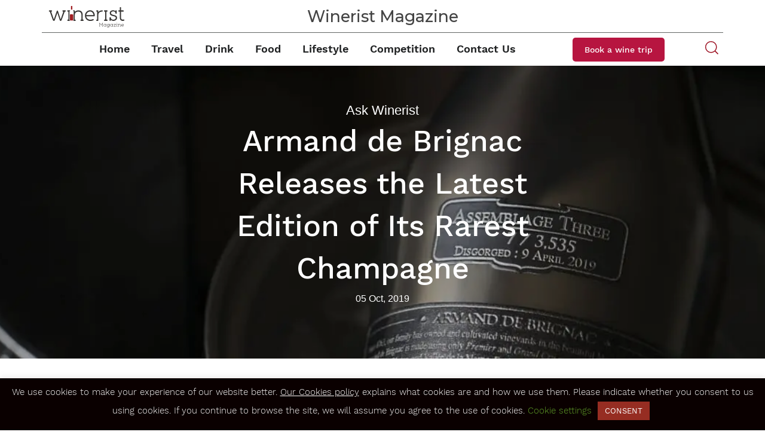

--- FILE ---
content_type: text/html; charset=UTF-8
request_url: https://magazine.winerist.com/armand-de-brignac-releases-the-latest-edition-of-its-rarest-champagne/
body_size: 14171
content:



<!doctype html>
<html lang="en-GB" class="no-js">
	<head>
		<meta charset="utf-8">
		<title>Armand de Brignac Releases the Latest Edition of Its Rarest Champagne - Winerist Magazine : Winerist Magazine</title>

		<!-- Google tag (gtag.js) -->
		<script async src="https://www.googletagmanager.com/gtag/js?id=G-L81V7QDXJJ"></script>
		<script>
          window.dataLayer = window.dataLayer || [];
          function gtag(){dataLayer.push(arguments);}
          gtag('js', new Date());

          gtag('config', 'G-L81V7QDXJJ');
		</script>

        <link href="https://magazine.winerist.com/wp-content/themes/Magazine/img/favicon.ico" rel="shortcut icon">
        <link href="https://magazine.winerist.com/wp-content/themes/Magazine/img/icons/touch.png" rel="apple-touch-icon-precomposed">
        <link rel="stylesheet" href="https://use.fontawesome.com/releases/v5.7.1/css/all.css" integrity="sha384-fnmOCqbTlWIlj8LyTjo7mOUStjsKC4pOpQbqyi7RrhN7udi9RwhKkMHpvLbHG9Sr" crossorigin="anonymous">
		<link rel="preconnect" href="https://fonts.gstatic.com">
		<link href="https://fonts.googleapis.com/css2?family=Montserrat:wght@500&display=swap" rel="stylesheet">
        
		<meta http-equiv="X-UA-Compatible" content="IE=edge,chrome=1">
		<meta name="viewport" content="width=device-width, initial-scale=1.0">

		<meta name='robots' content='index, follow, max-image-preview:large, max-snippet:-1, max-video-preview:-1' />

	<!-- This site is optimized with the Yoast SEO plugin v19.10 - https://yoast.com/wordpress/plugins/seo/ -->
	<link rel="canonical" href="https://magazine.winerist.com/armand-de-brignac-releases-the-latest-edition-of-its-rarest-champagne/" />
	<meta property="og:locale" content="en_GB" />
	<meta property="og:type" content="article" />
	<meta property="og:title" content="Armand de Brignac Releases the Latest Edition of Its Rarest Champagne - Winerist Magazine" />
	<meta property="og:description" content="Jess Lamb" />
	<meta property="og:url" content="https://magazine.winerist.com/armand-de-brignac-releases-the-latest-edition-of-its-rarest-champagne/" />
	<meta property="og:site_name" content="Winerist Magazine" />
	<meta property="article:publisher" content="https://www.facebook.com/winerist/" />
	<meta property="article:published_time" content="2019-10-04T21:00:00+00:00" />
	<meta property="article:modified_time" content="2022-12-14T13:15:15+00:00" />
	<meta property="og:image" content="https://magazine.winerist.com/wp-content/uploads/2020/10/118_armand_de_brignac_releases_the_latest_edition_of_its_rarest_champagne_winerist_1.jpg" />
	<meta property="og:image:width" content="1440" />
	<meta property="og:image:height" content="400" />
	<meta property="og:image:type" content="image/jpeg" />
	<meta name="author" content="Winerist" />
	<meta name="twitter:card" content="summary_large_image" />
	<meta name="twitter:creator" content="@TheWinerist" />
	<meta name="twitter:site" content="@TheWinerist" />
	<meta name="twitter:label1" content="Written by" />
	<meta name="twitter:data1" content="Winerist" />
	<meta name="twitter:label2" content="Estimated reading time" />
	<meta name="twitter:data2" content="2 minutes" />
	<script type="application/ld+json" class="yoast-schema-graph">{"@context":"https://schema.org","@graph":[{"@type":"Article","@id":"https://magazine.winerist.com/armand-de-brignac-releases-the-latest-edition-of-its-rarest-champagne/#article","isPartOf":{"@id":"https://magazine.winerist.com/armand-de-brignac-releases-the-latest-edition-of-its-rarest-champagne/"},"author":{"name":"Winerist","@id":"https://magazine.winerist.com/#/schema/person/25a51e476252e48eac58f22b3abcb414"},"headline":"Armand de Brignac Releases the Latest Edition of Its Rarest Champagne","datePublished":"2019-10-04T21:00:00+00:00","dateModified":"2022-12-14T13:15:15+00:00","mainEntityOfPage":{"@id":"https://magazine.winerist.com/armand-de-brignac-releases-the-latest-edition-of-its-rarest-champagne/"},"wordCount":410,"publisher":{"@id":"https://magazine.winerist.com/#organization"},"image":{"@id":"https://magazine.winerist.com/armand-de-brignac-releases-the-latest-edition-of-its-rarest-champagne/#primaryimage"},"thumbnailUrl":"https://magazine.winerist.com/wp-content/uploads/2020/10/118_armand_de_brignac_releases_the_latest_edition_of_its_rarest_champagne_winerist_1.jpg","articleSection":["Ask Winerist","Champagne","France","New Products","Wine","Wine Regions"],"inLanguage":"en-GB"},{"@type":"WebPage","@id":"https://magazine.winerist.com/armand-de-brignac-releases-the-latest-edition-of-its-rarest-champagne/","url":"https://magazine.winerist.com/armand-de-brignac-releases-the-latest-edition-of-its-rarest-champagne/","name":"Armand de Brignac Releases the Latest Edition of Its Rarest Champagne - Winerist Magazine","isPartOf":{"@id":"https://magazine.winerist.com/#website"},"primaryImageOfPage":{"@id":"https://magazine.winerist.com/armand-de-brignac-releases-the-latest-edition-of-its-rarest-champagne/#primaryimage"},"image":{"@id":"https://magazine.winerist.com/armand-de-brignac-releases-the-latest-edition-of-its-rarest-champagne/#primaryimage"},"thumbnailUrl":"https://magazine.winerist.com/wp-content/uploads/2020/10/118_armand_de_brignac_releases_the_latest_edition_of_its_rarest_champagne_winerist_1.jpg","datePublished":"2019-10-04T21:00:00+00:00","dateModified":"2022-12-14T13:15:15+00:00","breadcrumb":{"@id":"https://magazine.winerist.com/armand-de-brignac-releases-the-latest-edition-of-its-rarest-champagne/#breadcrumb"},"inLanguage":"en-GB","potentialAction":[{"@type":"ReadAction","target":["https://magazine.winerist.com/armand-de-brignac-releases-the-latest-edition-of-its-rarest-champagne/"]}]},{"@type":"ImageObject","inLanguage":"en-GB","@id":"https://magazine.winerist.com/armand-de-brignac-releases-the-latest-edition-of-its-rarest-champagne/#primaryimage","url":"https://magazine.winerist.com/wp-content/uploads/2020/10/118_armand_de_brignac_releases_the_latest_edition_of_its_rarest_champagne_winerist_1.jpg","contentUrl":"https://magazine.winerist.com/wp-content/uploads/2020/10/118_armand_de_brignac_releases_the_latest_edition_of_its_rarest_champagne_winerist_1.jpg","width":1440,"height":400},{"@type":"BreadcrumbList","@id":"https://magazine.winerist.com/armand-de-brignac-releases-the-latest-edition-of-its-rarest-champagne/#breadcrumb","itemListElement":[{"@type":"ListItem","position":1,"name":"Home","item":"https://magazine.winerist.com/"},{"@type":"ListItem","position":2,"name":"Armand de Brignac Releases the Latest Edition of Its Rarest Champagne"}]},{"@type":"WebSite","@id":"https://magazine.winerist.com/#website","url":"https://magazine.winerist.com/","name":"Winerist Magazine","description":"","publisher":{"@id":"https://magazine.winerist.com/#organization"},"potentialAction":[{"@type":"SearchAction","target":{"@type":"EntryPoint","urlTemplate":"https://magazine.winerist.com/?s={search_term_string}"},"query-input":"required name=search_term_string"}],"inLanguage":"en-GB"},{"@type":"Organization","@id":"https://magazine.winerist.com/#organization","name":"Winerist Magazine","url":"https://magazine.winerist.com/","logo":{"@type":"ImageObject","inLanguage":"en-GB","@id":"https://magazine.winerist.com/#/schema/logo/image/","url":"https://magazine.winerist.com/wp-content/uploads/2020/10/winerist_logo.png","contentUrl":"https://magazine.winerist.com/wp-content/uploads/2020/10/winerist_logo.png","width":348,"height":97,"caption":"Winerist Magazine"},"image":{"@id":"https://magazine.winerist.com/#/schema/logo/image/"},"sameAs":["https://www.instagram.com/winerist/","https://www.linkedin.com/company/winerist/","https://www.youtube.com/channel/UCxFIqkY9PFRRRre7coHUk_g","https://www.facebook.com/winerist/","https://twitter.com/TheWinerist"]},{"@type":"Person","@id":"https://magazine.winerist.com/#/schema/person/25a51e476252e48eac58f22b3abcb414","name":"Winerist","image":{"@type":"ImageObject","inLanguage":"en-GB","@id":"https://magazine.winerist.com/#/schema/person/image/","url":"https://magazine.winerist.com/wp-content/wphb-cache/gravatar/a52/a524c49b90db703d1d84c4021e52e815x96.jpg","contentUrl":"https://magazine.winerist.com/wp-content/wphb-cache/gravatar/a52/a524c49b90db703d1d84c4021e52e815x96.jpg","caption":"Winerist"},"sameAs":["https://winerist.com"]}]}</script>
	<!-- / Yoast SEO plugin. -->


<link rel='dns-prefetch' href='//static.addtoany.com' />
<script type="text/javascript">
window._wpemojiSettings = {"baseUrl":"https:\/\/s.w.org\/images\/core\/emoji\/14.0.0\/72x72\/","ext":".png","svgUrl":"https:\/\/s.w.org\/images\/core\/emoji\/14.0.0\/svg\/","svgExt":".svg","source":{"concatemoji":"https:\/\/magazine.winerist.com\/wp-includes\/js\/wp-emoji-release.min.js?ver=6.1.1"}};
/*! This file is auto-generated */
!function(e,a,t){var n,r,o,i=a.createElement("canvas"),p=i.getContext&&i.getContext("2d");function s(e,t){var a=String.fromCharCode,e=(p.clearRect(0,0,i.width,i.height),p.fillText(a.apply(this,e),0,0),i.toDataURL());return p.clearRect(0,0,i.width,i.height),p.fillText(a.apply(this,t),0,0),e===i.toDataURL()}function c(e){var t=a.createElement("script");t.src=e,t.defer=t.type="text/javascript",a.getElementsByTagName("head")[0].appendChild(t)}for(o=Array("flag","emoji"),t.supports={everything:!0,everythingExceptFlag:!0},r=0;r<o.length;r++)t.supports[o[r]]=function(e){if(p&&p.fillText)switch(p.textBaseline="top",p.font="600 32px Arial",e){case"flag":return s([127987,65039,8205,9895,65039],[127987,65039,8203,9895,65039])?!1:!s([55356,56826,55356,56819],[55356,56826,8203,55356,56819])&&!s([55356,57332,56128,56423,56128,56418,56128,56421,56128,56430,56128,56423,56128,56447],[55356,57332,8203,56128,56423,8203,56128,56418,8203,56128,56421,8203,56128,56430,8203,56128,56423,8203,56128,56447]);case"emoji":return!s([129777,127995,8205,129778,127999],[129777,127995,8203,129778,127999])}return!1}(o[r]),t.supports.everything=t.supports.everything&&t.supports[o[r]],"flag"!==o[r]&&(t.supports.everythingExceptFlag=t.supports.everythingExceptFlag&&t.supports[o[r]]);t.supports.everythingExceptFlag=t.supports.everythingExceptFlag&&!t.supports.flag,t.DOMReady=!1,t.readyCallback=function(){t.DOMReady=!0},t.supports.everything||(n=function(){t.readyCallback()},a.addEventListener?(a.addEventListener("DOMContentLoaded",n,!1),e.addEventListener("load",n,!1)):(e.attachEvent("onload",n),a.attachEvent("onreadystatechange",function(){"complete"===a.readyState&&t.readyCallback()})),(e=t.source||{}).concatemoji?c(e.concatemoji):e.wpemoji&&e.twemoji&&(c(e.twemoji),c(e.wpemoji)))}(window,document,window._wpemojiSettings);
</script>
<style type="text/css">
img.wp-smiley,
img.emoji {
	display: inline !important;
	border: none !important;
	box-shadow: none !important;
	height: 1em !important;
	width: 1em !important;
	margin: 0 0.07em !important;
	vertical-align: -0.1em !important;
	background: none !important;
	padding: 0 !important;
}
</style>
	<link rel='stylesheet' id='wp-block-library-css' href='https://magazine.winerist.com/wp-includes/css/dist/block-library/style.min.css?ver=6.1.1' media='all' />
<link rel='stylesheet' id='classic-theme-styles-css' href='https://magazine.winerist.com/wp-includes/css/classic-themes.min.css?ver=1' media='all' />
<style id='global-styles-inline-css' type='text/css'>
body{--wp--preset--color--black: #000000;--wp--preset--color--cyan-bluish-gray: #abb8c3;--wp--preset--color--white: #ffffff;--wp--preset--color--pale-pink: #f78da7;--wp--preset--color--vivid-red: #cf2e2e;--wp--preset--color--luminous-vivid-orange: #ff6900;--wp--preset--color--luminous-vivid-amber: #fcb900;--wp--preset--color--light-green-cyan: #7bdcb5;--wp--preset--color--vivid-green-cyan: #00d084;--wp--preset--color--pale-cyan-blue: #8ed1fc;--wp--preset--color--vivid-cyan-blue: #0693e3;--wp--preset--color--vivid-purple: #9b51e0;--wp--preset--gradient--vivid-cyan-blue-to-vivid-purple: linear-gradient(135deg,rgba(6,147,227,1) 0%,rgb(155,81,224) 100%);--wp--preset--gradient--light-green-cyan-to-vivid-green-cyan: linear-gradient(135deg,rgb(122,220,180) 0%,rgb(0,208,130) 100%);--wp--preset--gradient--luminous-vivid-amber-to-luminous-vivid-orange: linear-gradient(135deg,rgba(252,185,0,1) 0%,rgba(255,105,0,1) 100%);--wp--preset--gradient--luminous-vivid-orange-to-vivid-red: linear-gradient(135deg,rgba(255,105,0,1) 0%,rgb(207,46,46) 100%);--wp--preset--gradient--very-light-gray-to-cyan-bluish-gray: linear-gradient(135deg,rgb(238,238,238) 0%,rgb(169,184,195) 100%);--wp--preset--gradient--cool-to-warm-spectrum: linear-gradient(135deg,rgb(74,234,220) 0%,rgb(151,120,209) 20%,rgb(207,42,186) 40%,rgb(238,44,130) 60%,rgb(251,105,98) 80%,rgb(254,248,76) 100%);--wp--preset--gradient--blush-light-purple: linear-gradient(135deg,rgb(255,206,236) 0%,rgb(152,150,240) 100%);--wp--preset--gradient--blush-bordeaux: linear-gradient(135deg,rgb(254,205,165) 0%,rgb(254,45,45) 50%,rgb(107,0,62) 100%);--wp--preset--gradient--luminous-dusk: linear-gradient(135deg,rgb(255,203,112) 0%,rgb(199,81,192) 50%,rgb(65,88,208) 100%);--wp--preset--gradient--pale-ocean: linear-gradient(135deg,rgb(255,245,203) 0%,rgb(182,227,212) 50%,rgb(51,167,181) 100%);--wp--preset--gradient--electric-grass: linear-gradient(135deg,rgb(202,248,128) 0%,rgb(113,206,126) 100%);--wp--preset--gradient--midnight: linear-gradient(135deg,rgb(2,3,129) 0%,rgb(40,116,252) 100%);--wp--preset--duotone--dark-grayscale: url('#wp-duotone-dark-grayscale');--wp--preset--duotone--grayscale: url('#wp-duotone-grayscale');--wp--preset--duotone--purple-yellow: url('#wp-duotone-purple-yellow');--wp--preset--duotone--blue-red: url('#wp-duotone-blue-red');--wp--preset--duotone--midnight: url('#wp-duotone-midnight');--wp--preset--duotone--magenta-yellow: url('#wp-duotone-magenta-yellow');--wp--preset--duotone--purple-green: url('#wp-duotone-purple-green');--wp--preset--duotone--blue-orange: url('#wp-duotone-blue-orange');--wp--preset--font-size--small: 13px;--wp--preset--font-size--medium: 20px;--wp--preset--font-size--large: 36px;--wp--preset--font-size--x-large: 42px;--wp--preset--spacing--20: 0.44rem;--wp--preset--spacing--30: 0.67rem;--wp--preset--spacing--40: 1rem;--wp--preset--spacing--50: 1.5rem;--wp--preset--spacing--60: 2.25rem;--wp--preset--spacing--70: 3.38rem;--wp--preset--spacing--80: 5.06rem;}:where(.is-layout-flex){gap: 0.5em;}body .is-layout-flow > .alignleft{float: left;margin-inline-start: 0;margin-inline-end: 2em;}body .is-layout-flow > .alignright{float: right;margin-inline-start: 2em;margin-inline-end: 0;}body .is-layout-flow > .aligncenter{margin-left: auto !important;margin-right: auto !important;}body .is-layout-constrained > .alignleft{float: left;margin-inline-start: 0;margin-inline-end: 2em;}body .is-layout-constrained > .alignright{float: right;margin-inline-start: 2em;margin-inline-end: 0;}body .is-layout-constrained > .aligncenter{margin-left: auto !important;margin-right: auto !important;}body .is-layout-constrained > :where(:not(.alignleft):not(.alignright):not(.alignfull)){max-width: var(--wp--style--global--content-size);margin-left: auto !important;margin-right: auto !important;}body .is-layout-constrained > .alignwide{max-width: var(--wp--style--global--wide-size);}body .is-layout-flex{display: flex;}body .is-layout-flex{flex-wrap: wrap;align-items: center;}body .is-layout-flex > *{margin: 0;}:where(.wp-block-columns.is-layout-flex){gap: 2em;}.has-black-color{color: var(--wp--preset--color--black) !important;}.has-cyan-bluish-gray-color{color: var(--wp--preset--color--cyan-bluish-gray) !important;}.has-white-color{color: var(--wp--preset--color--white) !important;}.has-pale-pink-color{color: var(--wp--preset--color--pale-pink) !important;}.has-vivid-red-color{color: var(--wp--preset--color--vivid-red) !important;}.has-luminous-vivid-orange-color{color: var(--wp--preset--color--luminous-vivid-orange) !important;}.has-luminous-vivid-amber-color{color: var(--wp--preset--color--luminous-vivid-amber) !important;}.has-light-green-cyan-color{color: var(--wp--preset--color--light-green-cyan) !important;}.has-vivid-green-cyan-color{color: var(--wp--preset--color--vivid-green-cyan) !important;}.has-pale-cyan-blue-color{color: var(--wp--preset--color--pale-cyan-blue) !important;}.has-vivid-cyan-blue-color{color: var(--wp--preset--color--vivid-cyan-blue) !important;}.has-vivid-purple-color{color: var(--wp--preset--color--vivid-purple) !important;}.has-black-background-color{background-color: var(--wp--preset--color--black) !important;}.has-cyan-bluish-gray-background-color{background-color: var(--wp--preset--color--cyan-bluish-gray) !important;}.has-white-background-color{background-color: var(--wp--preset--color--white) !important;}.has-pale-pink-background-color{background-color: var(--wp--preset--color--pale-pink) !important;}.has-vivid-red-background-color{background-color: var(--wp--preset--color--vivid-red) !important;}.has-luminous-vivid-orange-background-color{background-color: var(--wp--preset--color--luminous-vivid-orange) !important;}.has-luminous-vivid-amber-background-color{background-color: var(--wp--preset--color--luminous-vivid-amber) !important;}.has-light-green-cyan-background-color{background-color: var(--wp--preset--color--light-green-cyan) !important;}.has-vivid-green-cyan-background-color{background-color: var(--wp--preset--color--vivid-green-cyan) !important;}.has-pale-cyan-blue-background-color{background-color: var(--wp--preset--color--pale-cyan-blue) !important;}.has-vivid-cyan-blue-background-color{background-color: var(--wp--preset--color--vivid-cyan-blue) !important;}.has-vivid-purple-background-color{background-color: var(--wp--preset--color--vivid-purple) !important;}.has-black-border-color{border-color: var(--wp--preset--color--black) !important;}.has-cyan-bluish-gray-border-color{border-color: var(--wp--preset--color--cyan-bluish-gray) !important;}.has-white-border-color{border-color: var(--wp--preset--color--white) !important;}.has-pale-pink-border-color{border-color: var(--wp--preset--color--pale-pink) !important;}.has-vivid-red-border-color{border-color: var(--wp--preset--color--vivid-red) !important;}.has-luminous-vivid-orange-border-color{border-color: var(--wp--preset--color--luminous-vivid-orange) !important;}.has-luminous-vivid-amber-border-color{border-color: var(--wp--preset--color--luminous-vivid-amber) !important;}.has-light-green-cyan-border-color{border-color: var(--wp--preset--color--light-green-cyan) !important;}.has-vivid-green-cyan-border-color{border-color: var(--wp--preset--color--vivid-green-cyan) !important;}.has-pale-cyan-blue-border-color{border-color: var(--wp--preset--color--pale-cyan-blue) !important;}.has-vivid-cyan-blue-border-color{border-color: var(--wp--preset--color--vivid-cyan-blue) !important;}.has-vivid-purple-border-color{border-color: var(--wp--preset--color--vivid-purple) !important;}.has-vivid-cyan-blue-to-vivid-purple-gradient-background{background: var(--wp--preset--gradient--vivid-cyan-blue-to-vivid-purple) !important;}.has-light-green-cyan-to-vivid-green-cyan-gradient-background{background: var(--wp--preset--gradient--light-green-cyan-to-vivid-green-cyan) !important;}.has-luminous-vivid-amber-to-luminous-vivid-orange-gradient-background{background: var(--wp--preset--gradient--luminous-vivid-amber-to-luminous-vivid-orange) !important;}.has-luminous-vivid-orange-to-vivid-red-gradient-background{background: var(--wp--preset--gradient--luminous-vivid-orange-to-vivid-red) !important;}.has-very-light-gray-to-cyan-bluish-gray-gradient-background{background: var(--wp--preset--gradient--very-light-gray-to-cyan-bluish-gray) !important;}.has-cool-to-warm-spectrum-gradient-background{background: var(--wp--preset--gradient--cool-to-warm-spectrum) !important;}.has-blush-light-purple-gradient-background{background: var(--wp--preset--gradient--blush-light-purple) !important;}.has-blush-bordeaux-gradient-background{background: var(--wp--preset--gradient--blush-bordeaux) !important;}.has-luminous-dusk-gradient-background{background: var(--wp--preset--gradient--luminous-dusk) !important;}.has-pale-ocean-gradient-background{background: var(--wp--preset--gradient--pale-ocean) !important;}.has-electric-grass-gradient-background{background: var(--wp--preset--gradient--electric-grass) !important;}.has-midnight-gradient-background{background: var(--wp--preset--gradient--midnight) !important;}.has-small-font-size{font-size: var(--wp--preset--font-size--small) !important;}.has-medium-font-size{font-size: var(--wp--preset--font-size--medium) !important;}.has-large-font-size{font-size: var(--wp--preset--font-size--large) !important;}.has-x-large-font-size{font-size: var(--wp--preset--font-size--x-large) !important;}
.wp-block-navigation a:where(:not(.wp-element-button)){color: inherit;}
:where(.wp-block-columns.is-layout-flex){gap: 2em;}
.wp-block-pullquote{font-size: 1.5em;line-height: 1.6;}
</style>
<link rel='stylesheet' id='cookie-law-info-css' href='https://magazine.winerist.com/wp-content/plugins/cookie-law-info/legacy/public/css/cookie-law-info-public.css?ver=3.0.5' media='all' />
<link rel='stylesheet' id='cookie-law-info-gdpr-css' href='https://magazine.winerist.com/wp-content/plugins/cookie-law-info/legacy/public/css/cookie-law-info-gdpr.css?ver=3.0.5' media='all' />
<link rel='stylesheet' id='dashicons-css' href='https://magazine.winerist.com/wp-includes/css/dashicons.min.css?ver=6.1.1' media='all' />
<link rel='stylesheet' id='mmenu-css' href='https://magazine.winerist.com/wp-content/plugins/mmenu/css/mmenu.css?ver=7' media='all' />
<link rel='stylesheet' id='simple-banner-style-css' href='https://magazine.winerist.com/wp-content/plugins/simple-banner/simple-banner.css?ver=2.17.3' media='all' />
<link rel='stylesheet' id='wmpci-public-style-css' href='https://magazine.winerist.com/wp-content/plugins/wp-modal-popup-with-cookie-integration/assets/css/wmpci-public.css?ver=2.4' media='all' />
<link rel='stylesheet' id='ivory-search-styles-css' href='https://magazine.winerist.com/wp-content/plugins/add-search-to-menu/public/css/ivory-search.min.css?ver=5.4.10' media='all' />
<link rel='stylesheet' id='bootstrap_style-css' href='https://magazine.winerist.com/wp-content/themes/Magazine/css/bootstrap/bootstrap.min.css?ver=1.0' media='all' />
<link rel='stylesheet' id='bootstrap-utilities-css' href='https://magazine.winerist.com/wp-content/themes/Magazine/css/bootstrap/bootstrap-utilities.min.css?ver=5.0.0-beta2' media='all' />
<link rel='stylesheet' id='magazine-css' href='https://magazine.winerist.com/wp-content/themes/Magazine/style.css?ver=1674814215' media='all' />
<link rel='stylesheet' id='slider_style-css' href='https://magazine.winerist.com/wp-content/themes/Magazine/css/slider/flickity.min.css?ver=1.0' media='all' />
<link rel='stylesheet' id='video_style-css' href='https://magazine.winerist.com/wp-content/themes/Magazine/css/slider/slick.css?ver=1.0' media='all' />
<link rel='stylesheet' id='addtoany-css' href='https://magazine.winerist.com/wp-content/plugins/add-to-any/addtoany.min.css?ver=1.16' media='all' />
<link rel='stylesheet' id='forget-about-shortcode-buttons-css' href='https://magazine.winerist.com/wp-content/plugins/forget-about-shortcode-buttons/public/css/button-styles.css?ver=2.1.2' media='all' />
<!--n2css--><script type='text/javascript' src='https://magazine.winerist.com/wp-content/themes/Magazine/js/lib/conditionizr-4.3.0.min.js?ver=4.3.0' id='conditionizr-js'></script>
<script type='text/javascript' src='https://magazine.winerist.com/wp-content/themes/Magazine/js/lib/modernizr-2.7.1.min.js?ver=2.7.1' id='modernizr-js'></script>
<script type='text/javascript' id='addtoany-core-js-before'>
window.a2a_config=window.a2a_config||{};a2a_config.callbacks=[];a2a_config.overlays=[];a2a_config.templates={};a2a_localize = {
	Share: "Share",
	Save: "Save",
	Subscribe: "Subscribe",
	Email: "Email",
	Bookmark: "Bookmark",
	ShowAll: "Show All",
	ShowLess: "Show less",
	FindServices: "Find service(s)",
	FindAnyServiceToAddTo: "Instantly find any service to add to",
	PoweredBy: "Powered by",
	ShareViaEmail: "Share via email",
	SubscribeViaEmail: "Subscribe via email",
	BookmarkInYourBrowser: "Bookmark in your browser",
	BookmarkInstructions: "Press Ctrl+D or \u2318+D to bookmark this page",
	AddToYourFavorites: "Add to your favourites",
	SendFromWebOrProgram: "Send from any email address or email program",
	EmailProgram: "Email program",
	More: "More&#8230;",
	ThanksForSharing: "Thanks for sharing!",
	ThanksForFollowing: "Thanks for following!"
};

a2a_config.icon_color="transparent,#363439";
</script>
<script type='text/javascript' async src='https://static.addtoany.com/menu/page.js' id='addtoany-core-js'></script>
<script type='text/javascript' src='https://magazine.winerist.com/wp-includes/js/jquery/jquery.min.js?ver=3.6.1' id='jquery-core-js'></script>
<script type='text/javascript' src='https://magazine.winerist.com/wp-includes/js/jquery/jquery-migrate.min.js?ver=3.3.2' id='jquery-migrate-js'></script>
<script type='text/javascript' async src='https://magazine.winerist.com/wp-content/plugins/add-to-any/addtoany.min.js?ver=1.1' id='addtoany-jquery-js'></script>
<script type='text/javascript' id='cookie-law-info-js-extra'>
/* <![CDATA[ */
var Cli_Data = {"nn_cookie_ids":[],"cookielist":[],"non_necessary_cookies":[],"ccpaEnabled":"","ccpaRegionBased":"","ccpaBarEnabled":"","strictlyEnabled":["necessary","obligatoire"],"ccpaType":"gdpr","js_blocking":"","custom_integration":"","triggerDomRefresh":"","secure_cookies":""};
var cli_cookiebar_settings = {"animate_speed_hide":"500","animate_speed_show":"500","background":"#0a0000","border":"#b1a6a6c2","border_on":"","button_1_button_colour":"#962d22","button_1_button_hover":"#78241b","button_1_link_colour":"#fff","button_1_as_button":"1","button_1_new_win":"","button_2_button_colour":"#333","button_2_button_hover":"#292929","button_2_link_colour":"#444","button_2_as_button":"","button_2_hidebar":"","button_3_button_colour":"#000","button_3_button_hover":"#000000","button_3_link_colour":"#fff","button_3_as_button":"1","button_3_new_win":"","button_4_button_colour":"#000","button_4_button_hover":"#000000","button_4_link_colour":"#62a329","button_4_as_button":"","button_7_button_colour":"#61a229","button_7_button_hover":"#4e8221","button_7_link_colour":"#fff","button_7_as_button":"1","button_7_new_win":"","font_family":"inherit","header_fix":"","notify_animate_hide":"1","notify_animate_show":"","notify_div_id":"#cookie-law-info-bar","notify_position_horizontal":"right","notify_position_vertical":"bottom","scroll_close":"","scroll_close_reload":"","accept_close_reload":"","reject_close_reload":"","showagain_tab":"1","showagain_background":"#fff","showagain_border":"#000","showagain_div_id":"#cookie-law-info-again","showagain_x_position":"100px","text":"#ffffff","show_once_yn":"","show_once":"10000","logging_on":"","as_popup":"","popup_overlay":"1","bar_heading_text":"","cookie_bar_as":"banner","popup_showagain_position":"bottom-right","widget_position":"left"};
var log_object = {"ajax_url":"https:\/\/magazine.winerist.com\/wp-admin\/admin-ajax.php"};
/* ]]> */
</script>
<script type='text/javascript' src='https://magazine.winerist.com/wp-content/plugins/cookie-law-info/legacy/public/js/cookie-law-info-public.js?ver=3.0.5' id='cookie-law-info-js'></script>
<script type='text/javascript' src='https://magazine.winerist.com/wp-content/plugins/mmenu/js/mmenu.js?ver=7' id='mmenu-js'></script>
<script type='text/javascript' id='simple-banner-script-js-before'>
const simpleBannerScriptParams = {"version":"2.17.3","hide_simple_banner":false,"simple_banner_prepend_element":false,"simple_banner_position":false,"header_margin":false,"header_padding":false,"simple_banner_z_index":false,"simple_banner_text":false,"pro_version_enabled":false,"disabled_on_current_page":false,"debug_mode":false,"id":7981,"disabled_pages_array":[],"is_current_page_a_post":true,"disabled_on_posts":false,"simple_banner_disabled_page_paths":false,"simple_banner_font_size":false,"simple_banner_color":false,"simple_banner_text_color":false,"simple_banner_link_color":false,"simple_banner_close_color":false,"simple_banner_custom_css":false,"simple_banner_scrolling_custom_css":false,"simple_banner_text_custom_css":false,"simple_banner_button_css":false,"site_custom_css":false,"keep_site_custom_css":false,"site_custom_js":false,"keep_site_custom_js":false,"wp_body_open_enabled":false,"wp_body_open":true,"close_button_enabled":false,"close_button_expiration":false,"close_button_cookie_set":false,"current_date":{"date":"2026-01-18 09:21:55.738432","timezone_type":3,"timezone":"UTC"},"start_date":{"date":"2026-01-18 09:21:55.738448","timezone_type":3,"timezone":"UTC"},"end_date":{"date":"2026-01-18 09:21:55.738454","timezone_type":3,"timezone":"UTC"},"simple_banner_start_after_date":false,"simple_banner_remove_after_date":false,"simple_banner_insert_inside_element":false}
</script>
<script type='text/javascript' src='https://magazine.winerist.com/wp-content/plugins/simple-banner/simple-banner.js?ver=2.17.3' id='simple-banner-script-js'></script>
<link rel="https://api.w.org/" href="https://magazine.winerist.com/wp-json/" /><link rel="alternate" type="application/json" href="https://magazine.winerist.com/wp-json/wp/v2/posts/7981" /><link rel="alternate" type="application/json+oembed" href="https://magazine.winerist.com/wp-json/oembed/1.0/embed?url=https%3A%2F%2Fmagazine.winerist.com%2Farmand-de-brignac-releases-the-latest-edition-of-its-rarest-champagne%2F" />
<link rel="alternate" type="text/xml+oembed" href="https://magazine.winerist.com/wp-json/oembed/1.0/embed?url=https%3A%2F%2Fmagazine.winerist.com%2Farmand-de-brignac-releases-the-latest-edition-of-its-rarest-champagne%2F&#038;format=xml" />
<style type="text/css">.simple-banner{background: #024985;}</style><style type="text/css">.simple-banner .simple-banner-text{color: #ffffff;}</style><style type="text/css">.simple-banner .simple-banner-text a{color:#f16521;}</style><style type="text/css">.simple-banner{z-index: 99999;}</style><style id="simple-banner-site-custom-css-dummy" type="text/css"></style><script id="simple-banner-site-custom-js-dummy" type="text/javascript"></script>		<script>
			document.documentElement.className = document.documentElement.className.replace( 'no-js', 'js' );
		</script>
				<style>
			.no-js img.lazyload { display: none; }
			figure.wp-block-image img.lazyloading { min-width: 150px; }
							.lazyload, .lazyloading { opacity: 0; }
				.lazyloaded {
					opacity: 1;
					transition: opacity 400ms;
					transition-delay: 0ms;
				}
					</style>
		<link rel="icon" href="https://magazine.winerist.com/wp-content/uploads/2021/01/cropped-logo-Winerist-32x32.png" sizes="32x32" />
<link rel="icon" href="https://magazine.winerist.com/wp-content/uploads/2021/01/cropped-logo-Winerist-192x192.png" sizes="192x192" />
<link rel="apple-touch-icon" href="https://magazine.winerist.com/wp-content/uploads/2021/01/cropped-logo-Winerist-180x180.png" />
<meta name="msapplication-TileImage" content="https://magazine.winerist.com/wp-content/uploads/2021/01/cropped-logo-Winerist-270x270.png" />
		<style type="text/css" id="wp-custom-css">
			.frm_forms .frm-show-form.competition-form .frm_button_submit {
	background-color: #b71540;
	border-color: transparent;
	color: white;
	transition: all 0.23s ease-in-out;
}

.frm_forms .frm-show-form.competition-form .frm_button_submit:hover,
.frm_forms .frm-show-form.competition-form .frm_button_submit:active,
.frm_forms .frm-show-form.competition-form .frm_button_submit:focus {
	background-color: #b71540;
	background-color: #b71540d5;
	border-color: transparent;
	color: white;
	outline: 0
}


.faustino-competition .custom-checkbox input[type="checkbox"] {
	width: 20px;
	height: 20px;
	vertical-align: middle;
}

.faustino-competition .custom-checkbox input[type="checkbox"] + label {
	font-size: 1.5rem
}

.faustino-competition .gfield_label {
	color: #444;
}

.category-competitions .banner > .container {
	z-index: 1;
}		</style>
		        <link rel="stylesheet" href="https://magazine.winerist.com/wp-content/themes/Magazine/css/responsive.css">
		<script>
        conditionizr.config({
            assets: 'https://magazine.winerist.com/wp-content/themes/Magazine',
            tests: {}
        });
        </script>

	</head>
	<body class="post-template-default single single-post postid-7981 single-format-standard Magazine armand-de-brignac-releases-the-latest-edition-of-its-rarest-champagne">
		<header class="header clear" role="banner">
        
            <div class="menu-fixed">
	            <div class="container d-none d-md-block">
		            <div class="magazine-site-title">
			            <a href="https://magazine.winerist.com">Winerist Magazine</a>
		            </div>
	            </div>
                <div class="container container__menu">
                    <a id="menu-mobile" href="#my-menu"><i class="fas fa-bars"></i></a>
                    <div class="logo--link">
	                    <a href="/">
		                    <img  alt="logo" width="150" height="42" data-src="https://magazine.winerist.com/wp-content/themes/Magazine/img/Winerist-Magazine.svg" class="lazyload" src="[data-uri]" /><noscript><img src="https://magazine.winerist.com/wp-content/themes/Magazine/img/Winerist-Magazine.svg" alt="logo" width="150" height="42" /></noscript>
	                    </a>
                    </div>
                    <nav class="nav-header-menu nav" role="navigation">
                        <ul id="menu-header-menu" class="header-menu"><li id="menu-item-18248" class="menu-item menu-item-type-custom menu-item-object-custom menu-item-18248"><a href="/">Home</a></li>
<li id="menu-item-26" class="menu-item menu-item-type-custom menu-item-object-custom menu-item-has-children menu-item-26"><a href="/travel">Travel</a>
<ul class="sub-menu">
	<li id="menu-item-13152" class="menu-item menu-item-type-taxonomy menu-item-object-category menu-item-13152"><a href="https://magazine.winerist.com/./travel-guides/">Travel Guides</a></li>
	<li id="menu-item-13153" class="menu-item menu-item-type-taxonomy menu-item-object-category menu-item-13153"><a href="https://magazine.winerist.com/./around-the-world/">Around The World</a></li>
</ul>
</li>
<li id="menu-item-27" class="menu-item menu-item-type-custom menu-item-object-custom menu-item-has-children menu-item-27"><a href="/drink">Drink</a>
<ul class="sub-menu">
	<li id="menu-item-162" class="menu-item menu-item-type-custom menu-item-object-custom menu-item-162"><a href="/wine">Wine</a></li>
	<li id="menu-item-163" class="menu-item menu-item-type-custom menu-item-object-custom menu-item-163"><a href="/spirits">Spirits</a></li>
	<li id="menu-item-161" class="menu-item menu-item-type-custom menu-item-object-custom menu-item-161"><a href="/beer">Beer</a></li>
</ul>
</li>
<li id="menu-item-28" class="menu-item menu-item-type-custom menu-item-object-custom menu-item-28"><a href="/food">Food</a></li>
<li id="menu-item-29" class="menu-item menu-item-type-custom menu-item-object-custom menu-item-29"><a href="/lifestyle">Lifestyle</a></li>
<li id="menu-item-38" class="menu-item menu-item-type-custom menu-item-object-custom menu-item-38"><a href="/competitions">Competition</a></li>
<li id="menu-item-2154" class="menu-item menu-item-type-custom menu-item-object-custom menu-item-has-children menu-item-2154"><a href="https://www.winerist.com/contact-us">Contact Us</a>
<ul class="sub-menu">
	<li id="menu-item-31" class="menu-item menu-item-type-custom menu-item-object-custom menu-item-31"><a href="https://www.winerist.com/about-us">Advertise with us</a></li>
	<li id="menu-item-32" class="menu-item menu-item-type-custom menu-item-object-custom menu-item-32"><a href="https://www.winerist.com/about-us">Write for us</a></li>
	<li id="menu-item-33" class="menu-item menu-item-type-custom menu-item-object-custom menu-item-has-children menu-item-33"><a href="https://go.winerist.com/">List your products</a>
	<ul class="sub-menu">
		<li id="menu-item-34" class="menu-item menu-item-type-custom menu-item-object-custom menu-item-34"><a href="https://go.winerist.com/">List your Winery</a></li>
		<li id="menu-item-35" class="menu-item menu-item-type-custom menu-item-object-custom menu-item-35"><a href="https://go.winerist.com/">List your Hotel</a></li>
		<li id="menu-item-36" class="menu-item menu-item-type-custom menu-item-object-custom menu-item-36"><a href="https://go.winerist.com/">List your Tours</a></li>
	</ul>
</li>
	<li id="menu-item-37" class="menu-item menu-item-type-custom menu-item-object-custom menu-item-37"><a href="https://www.winerist.com/general/bespoke">Book a bespoke trip</a></li>
</ul>
</li>
</ul>

                    </nav>
                    <a href="https://winerist.com" class="button--trip">Book a wine trip</a>
                    <button id="search-input-on" class="search-button" style="">
                        <svg width="26" height="26" viewBox="0 0 20 20" xmlns="http://www.w3.org/2000/svg">
                            <circle fill="none" stroke="#99091b" 	stroke-width="1.1" cx="9" cy="9" r="7"></circle>
                            <path fill="none" stroke="#99091b" stroke-width="1.1" d="M14,14 L18,18 L14,14 Z"></path>
                        </svg>
                    </button>
                    <!-- search -->
<div id="search-form">
    <div class="search-item">
        <form class="search" method="get" action="https://magazine.winerist.com" role="search">
            <div class="container search-container">
                <span class="search-icon"><svg width="26" height="26" viewBox="0 0 20 20" xmlns="http://www.w3.org/2000/svg"> <circle fill="none" stroke="#fff" stroke-width="1.1" cx="9" cy="9" r="7"></circle> <path fill="none" stroke="#fff" stroke-width="1.1" d="M14,14 L18,18 L14,14 Z"></path></svg></span>
                <input class="search-input" type="search" name="s" placeholder="What are you looking for?">
                <button class="search-submit" type="submit" role="button"><svg width="40" height="40" viewBox="0 0 20 20" xmlns="http://www.w3.org/2000/svg"> <polyline fill="none" stroke="#fff" points="10 5 15 9.5 10 14"></polyline> <line fill="none" stroke="#fff" x1="4" y1="9.5" x2="15" y2="9.5"></line></svg></button>
            </div>
        </form>
    </div>
</div>
<!-- /search -->
                </div>
            </div>
		</header>
<main role="main">
                        <section class="section-hero">
                <style>
                    .section-hero > .image-top {
                        background: url(https://magazine.winerist.com/wp-content/uploads/2020/10/118_armand_de_brignac_releases_the_latest_edition_of_its_rarest_champagne_winerist_1.jpg);
                    }

                                    </style>
                <div class="image-top first_post">
                    <div class="image-top-title">
                        <span class="nav-cell--category">
                            Ask Winerist                        </span>
                        <h1>Armand de Brignac Releases the Latest Edition of Its Rarest Champagne</h1>
                        <p class="slide__date m-sm-auto">
                            <small class="slide__date--date">05 Oct, 2019</small>
                        </p>
                    </div>
                </div>
            </section>
                
    
    <div class="container post-content">
        <div class="row">
            <div class="col-md-12 col-sm-12">
                                    <div class="content">
                                                    <div class="uk-container uk-container-small article-content">
<div uk-grid>
<div class="uk-width-expand">
<p style="text-align: justify;">There are few champagnes more luxurious and exclusive than Champagne Armand de Brignac &ndash; which is unsurprising when you consider that the brand is owned by none other than Shawn Carter, otherwise known as Jay-Z! One of the many drinks brands now owned and endorsed by A-listers, Armand de Brignac is truly a superstar in its own right, with a range of high quality prestige and ultra-prestige cuv&eacute;es produced each year in such limited numbers that this has become one of the most sought after Champagne brands in the world.&nbsp;</p>
<p style="text-align: justify;">The Winerist team were therefore very honoured to be invited to Harrods recently for an exclusive tasting of the house&rsquo;s latest release, the ultra-prestige Blanc de Noirs Assemblage Three (A3). This is the third issue of the house&rsquo;s iconic Blanc de Noirs blend (Blanc de Noirs champagne is dominated by the Pinot Noir grape), following on from two incredibly successful prior releases; the first ever release of this cuv&eacute;e was awarded #1 Blanc de Noirs Champagne in the world in 2016!&nbsp;</p>
<h2 style="text-align: justify;">Armand de Brignac Blanc De Noirs Assemblage Three &ndash; Tasting Notes&nbsp;</h2>
<p style="text-align: justify;"><img decoding="async" alt="Armand de Brignac Releases the Latest Edition of Its Rarest Champagne, Winerist" height="500"  title="Armand de Brignac Releases the Latest Edition of Its Rarest Champagne, Winerist" width="1000" data-src="https://magazine.winerist.com/images/uploads/Armand_de_Brignac_Releases_the_Latest_Edition_of_Its_Rarest_Champagne,_Winerist_2.jpg" class="lazyload" src="[data-uri]"><noscript><img decoding="async" alt="Armand de Brignac Releases the Latest Edition of Its Rarest Champagne, Winerist" height="500" src="https://magazine.winerist.com/images/uploads/Armand_de_Brignac_Releases_the_Latest_Edition_of_Its_Rarest_Champagne,_Winerist_2.jpg" title="Armand de Brignac Releases the Latest Edition of Its Rarest Champagne, Winerist" width="1000"></noscript></p>
<p style="text-align: justify;">We were treated to a superb tasting by the Champagne house and are very pleased to report that this cuv&eacute;e more than lives up to expectations. With some of the very highest quality grapes from prestigious sites such as Bouzy and Chigny-les-Roses, this 100% Pinot Noir champagne is a fruity delight.&nbsp;</p>
<p style="text-align: justify;">Fragrant and fruity, this wine has an exuberant nose of fresh strawberries, red cherry and some delicious aged notes of butter and vanilla cream &hellip; bright, bouncy bubbles give a vibrant texture with fabulously opulent notes of white blossom, blackberry tart and sugared almonds adding depth and complexity. It&rsquo; powerful and complex, with an impressive depth and weight that makes it so much more than an aperitif &ndash; pair with creamy chicken dishes or a hint of spice such as a Moroccan tagine.</p>
<p style="text-align: justify;">In true exclusive Armand de Brignac style, there are only 3,535 individually numbered and hand-finished bottles of the Assemblage Three available in the world. So, if you want to be amongst one of a tiny number of very lucky drinkers, there are limited quantities available for purchase at Harrods at &pound;1,095 for a 750ml bottle.</p>
<p style="text-align: justify;"><i>If you enjoyed this article, then why not read <a href="https://www.winerist.com/country/france/wine-region/champagne" target="_blank" rel="noopener noreferrer">Chef&#8217;s Sven-Hanson Britt experience at Armand de Brignac</a>?</i></p>
</div></div>
</p></div>
<div class="uk-container uk-container-small article-content">                                </div>
<div class="uk-container uk-container-small article-content">
<div uk-grid>
<div class="uk-width-expand article-text"></div>
</p></div>
</p></div>
                            <p class="content-tags"></p>
                                            </div>

                                        </div>

        </div>
		    </div>
</main>

			<footer>
                <section class="newsletter">
                    <div class="container">

                           <div class="col-sm-6 newsletter__form">
                                <div class="container">
                                    <div class="row">
                                        <div class="col-sm-4 newsletter__form-title">
                                            <span>Join our newsletter</span>
                                        </div>
                                        <div class="col-sm-8">
                                            <script>(function() {
	window.mc4wp = window.mc4wp || {
		listeners: [],
		forms: {
			on: function(evt, cb) {
				window.mc4wp.listeners.push(
					{
						event   : evt,
						callback: cb
					}
				);
			}
		}
	}
})();
</script><!-- Mailchimp for WordPress v4.8.11 - https://wordpress.org/plugins/mailchimp-for-wp/ --><form id="mc4wp-form-1" class="mc4wp-form mc4wp-form-3624" method="post" data-id="3624" data-name="Magazine sing up" ><div class="mc4wp-form-fields"><input type="email" name="EMAIL" placeholder="Your email address" required />
<input type="submit" class="submit value="Subscribe" /></div><label style="display: none !important;">Leave this field empty if you're human: <input type="text" name="_mc4wp_honeypot" value="" tabindex="-1" autocomplete="off" /></label><input type="hidden" name="_mc4wp_timestamp" value="1768728115" /><input type="hidden" name="_mc4wp_form_id" value="3624" /><input type="hidden" name="_mc4wp_form_element_id" value="mc4wp-form-1" /><div class="mc4wp-response"></div></form><!-- / Mailchimp for WordPress Plugin -->                                        </div>
                                    </div>
                                </div>
                            </div>
                            <div class="col-md-6 newsletter__form">
                                <div class="container">
                                    <div class="row">
                                        <div class="col-sm-4 newsletter__social-title">
                                            <span>Social Media</span>
                                        </div>
                                        <div class="col-sm-8">
                                            <ul class="social-menu">
                                                <li>
                                                    <a class="facebook" href="https://www.facebook.com/winerist/"><i class="fab fa-facebook-square"></i></a>
                                                </li>
                                                <li>
                                                    <a class="twitter" href="https://twitter.com/TheWinerist"><i class="fab fa-twitter"></i></a>
                                                </li>
                                                <li>
                                                    <a class="youtube" href="https://www.youtube.com/channel/UCxFIqkY9PFRRRre7coHUk_g"><i class="fab fa-youtube"></i></a>
                                                </li>
                                                <li>
                                                    <a class="instagram" href="https://www.instagram.com/winerist/"><i class="fab fa-instagram"></i></a>
                                                </li>
                                            </ul>
                                        </div>
                                    </div>
                                </div>
                            </div>
                        
                    </div>
                </section>
                <hr>
                <section class="copyright">
                    <div class="container">
                        <div class="row">
                            <div class="col-sm-3 col-4">
                                <ul id="menu-footer-menu-1" class="footer-menu-1 footer-menu"><li id="menu-item-130" class="menu-item menu-item-type-custom menu-item-object-custom menu-item-130"><a href="https://www.winerist.com/about-us">About us</a></li>
<li id="menu-item-131" class="menu-item menu-item-type-custom menu-item-object-custom menu-item-131"><a href="https://www.winerist.com/contact-us">Contact us</a></li>
<li id="menu-item-2155" class="menu-item menu-item-type-custom menu-item-object-custom menu-item-2155"><a href="https://www.winerist.com/about-us/press">Press</a></li>
</ul>                            </div>

                            <div class="col-sm-3 col-4">
                                <ul id="menu-footer-menu-2" class="footer-menu-2 footer-menu"><li id="menu-item-136" class="menu-item menu-item-type-custom menu-item-object-custom menu-item-136"><a href="https://www.winerist.com/jobs">Jobs</a></li>
<li id="menu-item-137" class="menu-item menu-item-type-custom menu-item-object-custom menu-item-137"><a href="https://www.winerist.com/faq">FAQ</a></li>
</ul>                            </div>

                            <div class="col-sm-3 col-4">
                                <ul id="menu-footer-menu-3" class="footer-menu-3 footer-menu"><li id="menu-item-2156" class="menu-item menu-item-type-custom menu-item-object-custom menu-item-2156"><a href="https://www.winerist.com/terms-conditions">Terms &#038; Conditions</a></li>
<li id="menu-item-2157" class="menu-item menu-item-type-custom menu-item-object-custom menu-item-2157"><a href="https://www.winerist.com/privacy-and-security">Privacy &#038; Security</a></li>
</ul>                            </div>

                            <div class="col-sm-3 col-12">
                                <p class="payment">Secure online payments</p>
                                <ul class="menu-payment">
                                    <li>
                                        <a href="#">
                                            <img  data-src='/wp-content/themes/Magazine/img/master.png' class='lazyload' src='[data-uri]'><noscript><img src="/wp-content/themes/Magazine/img/master.png"></noscript>
                                        </a>
                                    </li>
                                     <li>
                                        <a href="#">
                                            <img  data-src='/wp-content/themes/Magazine/img/american.png' class='lazyload' src='[data-uri]'><noscript><img src="/wp-content/themes/Magazine/img/american.png"></noscript>
                                        </a>
                                    </li>
                                    <li>
                                        <a href="#">
                                            <img  data-src='/wp-content/themes/Magazine/img/visa.png' class='lazyload' src='[data-uri]'><noscript><img src="/wp-content/themes/Magazine/img/visa.png"></noscript>
                                        </a>
                                    </li>
                                </ul>
                            </div>
                        </div>
                        <p class="copyright--footer">© Copyright 2020 <a href="https://winerist.com">Winerist.com</a></p>
                    </div>
                </section>
            </footer>
            

			<script type="text/javascript" src="https://magazine.winerist.com/wp-content/themes/Magazine/js/jquery-2.1.4.min.js"></script>

            
            



		<!--googleoff: all--><div id="cookie-law-info-bar" data-nosnippet="true"><span>We use cookies to make your experience of our website better. <a href="https://www.winerist.com/privacy-and-security" target="_blank" style="color:#fff;text-decoration: underline">Our Cookies policy</a> explains what cookies are and how we use them. Please indicate whether you consent to us using cookies. If you continue to browse the site, we will assume you agree to the use of cookies.<a role='button' class="cli_settings_button" style="margin:5px">Cookie settings</a><a role='button' data-cli_action="accept" id="cookie_action_close_header" class="medium cli-plugin-button cli-plugin-main-button cookie_action_close_header cli_action_button wt-cli-accept-btn" style="margin:5px">CONSENT</a></span></div><div id="cookie-law-info-again" data-nosnippet="true"><span id="cookie_hdr_showagain">Privacy &amp; Cookies Policy</span></div><div class="cli-modal" data-nosnippet="true" id="cliSettingsPopup" tabindex="-1" role="dialog" aria-labelledby="cliSettingsPopup" aria-hidden="true">
  <div class="cli-modal-dialog" role="document">
	<div class="cli-modal-content cli-bar-popup">
		  <button type="button" class="cli-modal-close" id="cliModalClose">
			<svg class="" viewBox="0 0 24 24"><path d="M19 6.41l-1.41-1.41-5.59 5.59-5.59-5.59-1.41 1.41 5.59 5.59-5.59 5.59 1.41 1.41 5.59-5.59 5.59 5.59 1.41-1.41-5.59-5.59z"></path><path d="M0 0h24v24h-24z" fill="none"></path></svg>
			<span class="wt-cli-sr-only">Close</span>
		  </button>
		  <div class="cli-modal-body">
			<div class="cli-container-fluid cli-tab-container">
	<div class="cli-row">
		<div class="cli-col-12 cli-align-items-stretch cli-px-0">
			<div class="cli-privacy-overview">
				<h4>Privacy Overview</h4>				<div class="cli-privacy-content">
					<div class="cli-privacy-content-text">This website uses cookies to improve your experience while you navigate through the website. Out of these cookies, the cookies that are categorized as necessary are stored on your browser as they are essential for the working of basic functionalities of the website. We also use third-party cookies that help us analyze and understand how you use this website. These cookies will be stored in your browser only with your consent. You also have the option to opt-out of these cookies. But opting out of some of these cookies may have an effect on your browsing experience.</div>
				</div>
				<a class="cli-privacy-readmore" aria-label="Show more" role="button" data-readmore-text="Show more" data-readless-text="Show less"></a>			</div>
		</div>
		<div class="cli-col-12 cli-align-items-stretch cli-px-0 cli-tab-section-container">
												<div class="cli-tab-section">
						<div class="cli-tab-header">
							<a role="button" tabindex="0" class="cli-nav-link cli-settings-mobile" data-target="necessary" data-toggle="cli-toggle-tab">
								Necessary							</a>
															<div class="wt-cli-necessary-checkbox">
									<input type="checkbox" class="cli-user-preference-checkbox"  id="wt-cli-checkbox-necessary" data-id="checkbox-necessary" checked="checked"  />
									<label class="form-check-label" for="wt-cli-checkbox-necessary">Necessary</label>
								</div>
								<span class="cli-necessary-caption">Always Enabled</span>
													</div>
						<div class="cli-tab-content">
							<div class="cli-tab-pane cli-fade" data-id="necessary">
								<div class="wt-cli-cookie-description">
									Necessary cookies are absolutely essential for the website to function properly. This category only includes cookies that ensures basic functionalities and security features of the website. These cookies do not store any personal information.								</div>
							</div>
						</div>
					</div>
																	<div class="cli-tab-section">
						<div class="cli-tab-header">
							<a role="button" tabindex="0" class="cli-nav-link cli-settings-mobile" data-target="non-necessary" data-toggle="cli-toggle-tab">
								Non-necessary							</a>
															<div class="cli-switch">
									<input type="checkbox" id="wt-cli-checkbox-non-necessary" class="cli-user-preference-checkbox"  data-id="checkbox-non-necessary" />
									<label for="wt-cli-checkbox-non-necessary" class="cli-slider" data-cli-enable="Enabled" data-cli-disable="Disabled"><span class="wt-cli-sr-only">Non-necessary</span></label>
								</div>
													</div>
						<div class="cli-tab-content">
							<div class="cli-tab-pane cli-fade" data-id="non-necessary">
								<div class="wt-cli-cookie-description">
									Any cookies that may not be particularly necessary for the website to function and is used specifically to collect user personal data via analytics, ads, other embedded contents are termed as non-necessary cookies. It is mandatory to procure user consent prior to running these cookies on your website.								</div>
							</div>
						</div>
					</div>
										</div>
	</div>
</div>
		  </div>
		  <div class="cli-modal-footer">
			<div class="wt-cli-element cli-container-fluid cli-tab-container">
				<div class="cli-row">
					<div class="cli-col-12 cli-align-items-stretch cli-px-0">
						<div class="cli-tab-footer wt-cli-privacy-overview-actions">
						
															<a id="wt-cli-privacy-save-btn" role="button" tabindex="0" data-cli-action="accept" class="wt-cli-privacy-btn cli_setting_save_button wt-cli-privacy-accept-btn cli-btn">SAVE &amp; ACCEPT</a>
													</div>
						
					</div>
				</div>
			</div>
		</div>
	</div>
  </div>
</div>
<div class="cli-modal-backdrop cli-fade cli-settings-overlay"></div>
<div class="cli-modal-backdrop cli-fade cli-popupbar-overlay"></div>
<!--googleon: all--><div class="simple-banner simple-banner-text" style="display:none !important"></div><style type="text/css">.wmpci-popup-wrp .wmpci-popup-body{border-width: 0px; border-style: solid;max-width: 364px;}.wpmci-popup-cnt-inr-wrp{}.wpmci-popup-cnt-inr-wrp h2, .wpmci-popup-cnt-inr-wrp h4{}</style>
<div class="splash wmpci-popup-wrp design1" id="wmpci-popup-wrp">
	<div class="wmpci-popup-body">
		
				<a href="javascript:void(0);" class="wmpci-popup-close" title="Close"></a>
				
		<div class="wpmci-popup-cnt-wrp">
			<div class="wpmci-popup-cnt-inr-wrp wmpci-clearfix">
							
									<h4>Join our mailing list to stay up to date on our top travel tips and giveaways</h4>
								<p><script>(function() {
	window.mc4wp = window.mc4wp || {
		listeners: [],
		forms: {
			on: function(evt, cb) {
				window.mc4wp.listeners.push(
					{
						event   : evt,
						callback: cb
					}
				);
			}
		}
	}
})();
</script><!-- Mailchimp for WordPress v4.8.11 - https://wordpress.org/plugins/mailchimp-for-wp/ --><form id="mc4wp-form-2" class="mc4wp-form mc4wp-form-3624" method="post" data-id="3624" data-name="Magazine sing up" ><div class="mc4wp-form-fields"><input type="email" name="EMAIL" placeholder="Your email address" required />
<input type="submit" class="submit value="Subscribe" /></div><label style="display: none !important;">Leave this field empty if you're human: <input type="text" name="_mc4wp_honeypot" value="" tabindex="-1" autocomplete="off" /></label><input type="hidden" name="_mc4wp_timestamp" value="1768728115" /><input type="hidden" name="_mc4wp_form_id" value="3624" /><input type="hidden" name="_mc4wp_form_element_id" value="mc4wp-form-2" /><div class="mc4wp-response"></div></form><!-- / Mailchimp for WordPress Plugin --></p>
			</div>
		</div>
	</div>
</div><script>(function() {function maybePrefixUrlField() {
	if (this.value.trim() !== '' && this.value.indexOf('http') !== 0) {
		this.value = "http://" + this.value;
	}
}

var urlFields = document.querySelectorAll('.mc4wp-form input[type="url"]');
if (urlFields) {
	for (var j=0; j < urlFields.length; j++) {
		urlFields[j].addEventListener('blur', maybePrefixUrlField);
	}
}
})();</script><script type='text/javascript' id='wmpci-popup-js-js-extra'>
/* <![CDATA[ */
var Wmpci_Popup = {"enable":"1","delay":"5","exp_time":"365","close_on_esc":"1","hide_time":"0"};
/* ]]> */
</script>
<script type='text/javascript' src='https://magazine.winerist.com/wp-content/plugins/wp-modal-popup-with-cookie-integration/assets/js/wmpci-popup.js?ver=2.4' id='wmpci-popup-js-js'></script>
<script type='text/javascript' src='https://magazine.winerist.com/wp-content/plugins/wp-smush-pro/app/assets/js/smush-lazy-load.min.js?ver=3.12.3' id='smush-lazy-load-js'></script>
<script type='text/javascript' id='ivory-search-scripts-js-extra'>
/* <![CDATA[ */
var IvorySearchVars = {"is_analytics_enabled":"1"};
/* ]]> */
</script>
<script type='text/javascript' src='https://magazine.winerist.com/wp-content/plugins/add-search-to-menu/public/js/ivory-search.min.js?ver=5.4.10' id='ivory-search-scripts-js'></script>
<script type='text/javascript' src='https://magazine.winerist.com/wp-content/themes/Magazine/js/scripts.js?ver=6.1.1' id='html5blankscripts-js'></script>
<script type='text/javascript' src='https://magazine.winerist.com/wp-content/themes/Magazine/js/slider/flickity.pkgd.min.js?ver=6.1.1' id='slider_script-js'></script>
<script type='text/javascript' src='https://magazine.winerist.com/wp-content/themes/Magazine/js/slider/slick.min.js?ver=6.1.1' id='video_slider-js'></script>
<script type='text/javascript' defer src='https://magazine.winerist.com/wp-content/plugins/mailchimp-for-wp/assets/js/forms.js?ver=4.8.11' id='mc4wp-forms-api-js'></script>

	</body>
</html>



--- FILE ---
content_type: image/svg+xml
request_url: https://magazine.winerist.com/wp-content/themes/Magazine/img/Winerist-Magazine.svg
body_size: 1718
content:
<svg version="1.1" id="Layer_1" xmlns="http://www.w3.org/2000/svg" x="0" y="0" viewBox="0 0 496.1 149.5" style="enable-background:new 0 0 496.1 149.5" xml:space="preserve">
    <style>
        .st0{fill:#373533}.st1{fill:#9f1e22}
    </style>
    <switch>
        <g>
            <path class="st0" d="M70 40.7c.7-2 2.3-2.7 3.7-2.7 1.3 0 2.6.8 3.2 2.7l16.4 49.9 15.9-46.3h-1.9c-4.8 0-4.8-7.5 0-7.5h13.1c4.8 0 4.8 7.5 0 7.5h-3.1L98.8 94.8c-1.8 3.5-2.9 4.7-5.7 4.7-3.5 0-5-3.3-5.4-4.7l-14-43.3-15.4 43.8c-.7 2.4-2.9 3.9-5.4 4.1-2 0-4.3-.8-5.9-4.1l-18.5-51h-1.8c-4.9 0-4.9-7.5 0-7.5h11.8c4.9 0 4.9 7.5 0 7.5h-1.8l15.9 46.8L70 40.7zM269.8 100.1c-18.5 0-32-14.2-32-31.8 0-17.2 13.5-32.1 30.6-32.1 16.8 0 27.7 14.2 28.2 31.5 0 2.2-1.1 4.5-3.7 4.5h-47.5c1.9 12.1 12.2 20.3 24.4 20.3 4.3 0 10.7-1.1 14.6-3 2.9-1.4 4.5-.2 5.3 1.1.8 1.7.5 3.9-1.7 5.1-5 2.8-12.9 4.4-18.2 4.4zm-24.5-35.4h43.5c-1.9-11.8-8.8-21-20.5-21s-21.2 9.7-23 21zM317.8 96.6c0 1.6-1.3 2.9-2.9 2.9h-6.2c-4.9 0-4.9-7.5 0-7.5h1.6V44.2h-1.6c-4.9 0-4.9-7.4 0-7.4h6.2c1.6 0 2.9 1.3 2.9 3v7.6c5.5-8.1 13.1-10.6 22.2-10.6 2-.1 3.9 1.1 3.9 3.6 0 3.8-3.9 3.8-3.9 3.8h-.4c-9.7 0-21.9 5.4-21.9 18.6v33.8zM423.3 36.3c1.8 0 3.7 1 3.7 3.3v14.1c-.1 1.9-1.8 3.2-3.6 3.2-2.1 0-3.7-1.4-3.7-3.5 0-7.2-6.7-10.6-13.5-10.6-6 0-13.5 3.3-13.5 10 0 6 5.9 9 16.8 11.6 9.8 2.4 19.6 4.9 19.6 16.7 0 11.6-11.2 18.3-21.5 18.3-6 0-12.4-2.4-15.9-6.3v3c0 2.4-1.9 3.3-3.7 3.3-1.8 0-3.6-1-3.6-3.3V81.2c0-2.1 1.9-3.7 3.8-3.7 2.4 0 4.1 1.7 4.1 3.9 0 8.2 8 11.2 15.2 11.1 6.2 0 14.2-4.2 14.2-11.3 0-7.2-8-8.5-13.9-9.8-15.4-3.3-22.3-8.8-22.3-18.5 0-10.9 10.3-16.7 19.8-16.7 6.1 0 11.5 2.6 14.3 6.2v-2.7c.1-2.4 1.9-3.4 3.7-3.4zM452.9 44.4v37.9c0 6 4.3 9.7 9.8 9.8 1.3 0 3.9-.4 5.4-.8 2-.7 3.7.1 4.5 1.9.8 1.8.1 4.3-2.3 5-2.4.8-4.8 1.3-7 1.3-13 0-17.9-8.6-17.9-20.2V44.4h-5.5c-4.8 0-4.8-7.6 0-7.6h5.5V20.9c0-2.4 1.8-3.6 3.7-3.6 1.9 0 3.8 1.2 3.8 3.6v15.9h12.2c2.5 0 3.7 1.9 3.7 3.8s-1.2 3.8-3.7 3.8h-12.2zM369.1 91.9h-3.5V44.3h3.4c4.8 0 4.8-7.5 0-7.5h-14.4c-4.8 0-4.8 7.5 0 7.5h3.5v47.6h-3.3c-4.8 0-4.8 7.5 0 7.5h14.3c4.7.1 4.7-7.5 0-7.5zM145.9 94.1l.2-50.5c.9-3.9 3.1-5.9 4.8-6.9H136c-4.8 0-4.8 7.5 0 7.5h3.5v47.6h-3.3c-4.8 0-4.8 7.5 0 7.5h14.4c-5.3-1.1-4.7-5.2-4.7-5.2zM226.7 91.9h-2.3V64.1c0-15.6-8-27.3-25.9-27.3-8 0-16.4 2.7-21.1 9.7v-6.7c0-1.7-1.3-3-3-3H167c-.2 0-.4 0-.6.1 3.9 2.6 4.3 8.4 4.3 8.4s.1 46.2 0 49.7c-.1 2.7-2.6 4-3.8 4.5.2 0 .4.1.6.1h11.9c4.8 0 4.8-7.5 0-7.5h-2.2V65.6c0-14.6 9.3-21.3 21.1-21.3 13.1 0 18.4 8.4 18.4 19.8v27.8h-2.2c-4.8 0-4.8 7.5 0 7.5h11.9c5.1.1 5.1-7.5.3-7.5z"/>
            <path class="st1" d="M148.4 61.4s4.4-1.6 7.8-1.6c3.4 0 4.1.3 6.1.8s5.3.8 6.1.8v32.7s-.9 2.9-3.8 3c-3 .1-12.6 0-12.6 0s-3.4-.8-3.5-3.9V61.4zM154.7 12.3s.1-1.9 4-1.9c0 0 3.1-.2 3.7 1.5v19.9l-7.8.3V12.3z"/>
            <path class="st0" d="M324.3 133.1c-1.2 0-1.2-1.9 0-1.9h.5v-17.9h-.5c-1.2 0-1.2-1.9 0-1.9h1c.5 0 .9.4.9.4 5.1 7.4 7.3 10.8 8.3 12.2l7.6-12s.5-.6 1.2-.6h.9c1.2 0 1.2 1.9 0 1.9h-.5v17.9h.5c1.2 0 1.2 1.9 0 1.9h-2.9c-1.2 0-1.2-1.9 0-1.9h.5v-15.4l-6.6 10.1c-.1.2-.4.3-.6.3-.2 0-.5-.1-.7-.3l-7.1-10.1v15.4h.6c1.2 0 1.2 1.9 0 1.9h-3.1zM362.6 133.1c-.4 0-.7-.3-.7-.7v-1.9c-1.3 1.8-3.3 2.7-5.5 2.7-4.4 0-7.7-3.5-7.7-7.8 0-4.2 3.3-7.8 7.5-7.8 4.1 0 5.7 3.1 5.7 3.1v-2.3c0-.4.3-.7.7-.7h1.6c1.2 0 1.2 1.9 0 1.9h-.4v11.8h.4c1.2 0 1.2 1.9 0 1.9h-1.6zm-6.4-13.7c-3.2 0-5.8 2.7-5.8 5.9s2.2 6 5.8 6c1.9 0 5.8-1.5 5.8-5.9 0-3.1-2.4-6-5.8-6zM381.9 130.5c-1.3 1.8-3.3 2.7-5.5 2.7-4.4 0-7.7-3.5-7.7-7.8 0-4.2 3.3-7.8 7.5-7.8 4.1 0 5.7 3.1 5.7 3.1v-2.3c0-.4.3-.7.7-.7h1.6c1.2 0 1.2 1.8 0 1.8h-.4V132c-.2 4.2-3.2 7.2-7.7 7.2-3 0-4.3-.7-5.4-1.3 0 0-1.1-.5-.6-1.4.4-.7 1-.5 1.5-.2.8.4 2.4 1.1 4.7 1.1 3.5 0 5.6-2.1 5.8-5.3v-1.6zm-5.6-11.1c-3.2 0-5.7 2.7-5.8 5.9-.1 3.2 2.2 6 5.8 6 1.9 0 5.6-1.5 5.6-5.9 0-3.1-2.2-6-5.6-6zM402.5 133.1c-.4 0-.7-.3-.7-.7v-1.9c-1.3 1.8-3.3 2.7-5.5 2.7-4.4 0-7.7-3.5-7.7-7.8 0-4.2 3.3-7.8 7.5-7.8 4.1 0 5.7 3.1 5.7 3.1v-2.3c0-.4.3-.7.7-.7h1.6c1.2 0 1.2 1.9 0 1.9h-.4v11.8h.4c1.2 0 1.2 1.9 0 1.9h-1.6zm-6.4-13.7c-3.2 0-5.8 2.7-5.8 5.9s2.2 6 5.8 6c1.9 0 5.8-1.5 5.8-5.9 0-3.1-2.4-6-5.8-6zM421.5 119.3l-9.7 12h8.1v-.4c0-1.2 1.9-1.2 1.9 0v1.3c0 .5-.3.9-.9.9h-11.1c-.6 0-.9-.4-.9-.8s.1-.6.4-.9l9.7-12h-8.2v.4c0 1.2-1.9 1.2-1.9 0v-1.3c0-.5.3-.9.9-.9h11.1c.5 0 .9.4.9.9 0 .3-.2.5-.3.8zM443.7 117.6c4.4 0 6.4 2.9 6.4 6.8v6.9h.6c1.2 0 1.2 1.9 0 1.9h-3c-1.2 0-1.2-1.9 0-1.9h.5v-6.9c0-2.8-1.3-4.9-4.5-4.9-2.9 0-5.2 1.7-5.2 5.3v6.5h.5c1.2 0 1.2 1.9 0 1.9h-3c-1.2 0-1.2-1.9 0-1.9h.5v-11.7h-.7c-1.2 0-1.2-1.9 0-1.9h1.8c.4 0 .7.3.7.7v1.7c1.3-1.9 3.4-2.5 5.4-2.5zM462.4 133.2c-4.6 0-7.9-3.5-7.9-7.8 0-4.2 3.3-7.9 7.6-7.9 4.2 0 6.8 3.5 7 7.8 0 .5-.3 1.1-.9 1.1h-11.7c.5 3 3 5 6 5 1.1 0 2.7-.3 3.6-.7.7-.4 1.1-.1 1.3.3.2.4.1 1-.4 1.3-1.3.5-3.3.9-4.6.9zm-6-8.7h10.7c-.5-2.9-2.2-5.2-5.1-5.2-2.8 0-5.2 2.4-5.6 5.2zM428.3 113.6c.7 0 1.4-.6 1.4-1.4 0-.7-.6-1.4-1.4-1.4-.8 0-1.4.6-1.4 1.4.1.8.6 1.4 1.4 1.4zM430.4 131.2h-.9v-11.8h.8c1.2 0 1.2-1.9 0-1.9H426.7c-1.2 0-1.2 1.9 0 1.9h.8v11.8h-.8c-1.2 0-1.2 1.9 0 1.9h3.5c1.4 0 1.4-1.9.2-1.9z"/>
        </g>
    </switch>
</svg>
